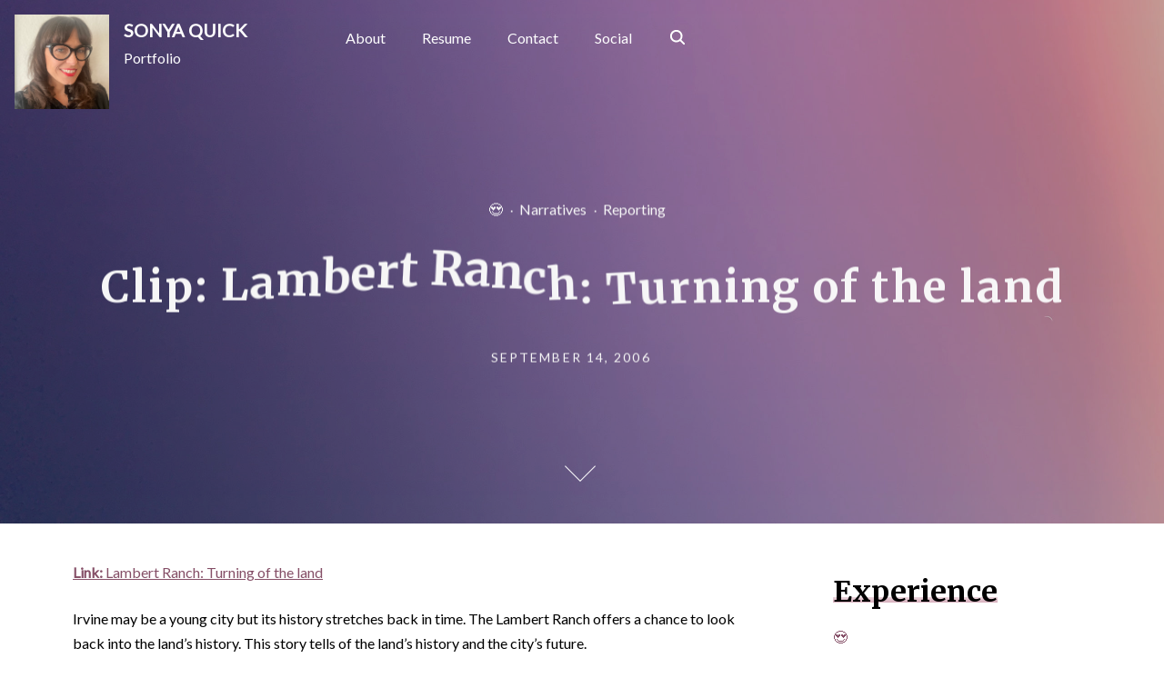

--- FILE ---
content_type: text/html; charset=UTF-8
request_url: https://sonyanews.com/2006/09/14/clip-lambert-ranch-turning-of-the-land/
body_size: 10959
content:
<!doctype html>
<html lang="en">
<head>
	<meta charset="UTF-8">
	<meta name="viewport" content="width=device-width, initial-scale=1">
	<link rel="profile" href="https://gmpg.org/xfn/11">
	<title>Clip: Lambert Ranch: Turning of the land &#8211; SONYA QUICK</title>
<meta name='robots' content='max-image-preview:large' />
<link rel='dns-prefetch' href='//stats.wp.com' />
<link rel='dns-prefetch' href='//fonts.googleapis.com' />
<link href='https://fonts.gstatic.com' crossorigin rel='preconnect' />
<link rel='preconnect' href='//i0.wp.com' />
<link rel='preconnect' href='//c0.wp.com' />
<link rel="alternate" type="application/rss+xml" title="SONYA QUICK &raquo; Feed" href="https://sonyanews.com/feed/" />
<link rel="alternate" type="application/rss+xml" title="SONYA QUICK &raquo; Comments Feed" href="https://sonyanews.com/comments/feed/" />
<script>
window._wpemojiSettings = {"baseUrl":"https:\/\/s.w.org\/images\/core\/emoji\/15.0.3\/72x72\/","ext":".png","svgUrl":"https:\/\/s.w.org\/images\/core\/emoji\/15.0.3\/svg\/","svgExt":".svg","source":{"concatemoji":"https:\/\/sonyanews.com\/wp-includes\/js\/wp-emoji-release.min.js?ver=6.6.4"}};
/*! This file is auto-generated */
!function(i,n){var o,s,e;function c(e){try{var t={supportTests:e,timestamp:(new Date).valueOf()};sessionStorage.setItem(o,JSON.stringify(t))}catch(e){}}function p(e,t,n){e.clearRect(0,0,e.canvas.width,e.canvas.height),e.fillText(t,0,0);var t=new Uint32Array(e.getImageData(0,0,e.canvas.width,e.canvas.height).data),r=(e.clearRect(0,0,e.canvas.width,e.canvas.height),e.fillText(n,0,0),new Uint32Array(e.getImageData(0,0,e.canvas.width,e.canvas.height).data));return t.every(function(e,t){return e===r[t]})}function u(e,t,n){switch(t){case"flag":return n(e,"\ud83c\udff3\ufe0f\u200d\u26a7\ufe0f","\ud83c\udff3\ufe0f\u200b\u26a7\ufe0f")?!1:!n(e,"\ud83c\uddfa\ud83c\uddf3","\ud83c\uddfa\u200b\ud83c\uddf3")&&!n(e,"\ud83c\udff4\udb40\udc67\udb40\udc62\udb40\udc65\udb40\udc6e\udb40\udc67\udb40\udc7f","\ud83c\udff4\u200b\udb40\udc67\u200b\udb40\udc62\u200b\udb40\udc65\u200b\udb40\udc6e\u200b\udb40\udc67\u200b\udb40\udc7f");case"emoji":return!n(e,"\ud83d\udc26\u200d\u2b1b","\ud83d\udc26\u200b\u2b1b")}return!1}function f(e,t,n){var r="undefined"!=typeof WorkerGlobalScope&&self instanceof WorkerGlobalScope?new OffscreenCanvas(300,150):i.createElement("canvas"),a=r.getContext("2d",{willReadFrequently:!0}),o=(a.textBaseline="top",a.font="600 32px Arial",{});return e.forEach(function(e){o[e]=t(a,e,n)}),o}function t(e){var t=i.createElement("script");t.src=e,t.defer=!0,i.head.appendChild(t)}"undefined"!=typeof Promise&&(o="wpEmojiSettingsSupports",s=["flag","emoji"],n.supports={everything:!0,everythingExceptFlag:!0},e=new Promise(function(e){i.addEventListener("DOMContentLoaded",e,{once:!0})}),new Promise(function(t){var n=function(){try{var e=JSON.parse(sessionStorage.getItem(o));if("object"==typeof e&&"number"==typeof e.timestamp&&(new Date).valueOf()<e.timestamp+604800&&"object"==typeof e.supportTests)return e.supportTests}catch(e){}return null}();if(!n){if("undefined"!=typeof Worker&&"undefined"!=typeof OffscreenCanvas&&"undefined"!=typeof URL&&URL.createObjectURL&&"undefined"!=typeof Blob)try{var e="postMessage("+f.toString()+"("+[JSON.stringify(s),u.toString(),p.toString()].join(",")+"));",r=new Blob([e],{type:"text/javascript"}),a=new Worker(URL.createObjectURL(r),{name:"wpTestEmojiSupports"});return void(a.onmessage=function(e){c(n=e.data),a.terminate(),t(n)})}catch(e){}c(n=f(s,u,p))}t(n)}).then(function(e){for(var t in e)n.supports[t]=e[t],n.supports.everything=n.supports.everything&&n.supports[t],"flag"!==t&&(n.supports.everythingExceptFlag=n.supports.everythingExceptFlag&&n.supports[t]);n.supports.everythingExceptFlag=n.supports.everythingExceptFlag&&!n.supports.flag,n.DOMReady=!1,n.readyCallback=function(){n.DOMReady=!0}}).then(function(){return e}).then(function(){var e;n.supports.everything||(n.readyCallback(),(e=n.source||{}).concatemoji?t(e.concatemoji):e.wpemoji&&e.twemoji&&(t(e.twemoji),t(e.wpemoji)))}))}((window,document),window._wpemojiSettings);
</script>
<link rel='stylesheet' id='jetpack_related-posts-css' href='https://c0.wp.com/p/jetpack/14.5/modules/related-posts/related-posts.css' media='all' />
<style id='wp-emoji-styles-inline-css'>

	img.wp-smiley, img.emoji {
		display: inline !important;
		border: none !important;
		box-shadow: none !important;
		height: 1em !important;
		width: 1em !important;
		margin: 0 0.07em !important;
		vertical-align: -0.1em !important;
		background: none !important;
		padding: 0 !important;
	}
</style>
<link rel='stylesheet' id='wp-block-library-css' href='https://c0.wp.com/c/6.6.4/wp-includes/css/dist/block-library/style.min.css' media='all' />
<link rel='stylesheet' id='mediaelement-css' href='https://c0.wp.com/c/6.6.4/wp-includes/js/mediaelement/mediaelementplayer-legacy.min.css' media='all' />
<link rel='stylesheet' id='wp-mediaelement-css' href='https://c0.wp.com/c/6.6.4/wp-includes/js/mediaelement/wp-mediaelement.min.css' media='all' />
<style id='jetpack-sharing-buttons-style-inline-css'>
.jetpack-sharing-buttons__services-list{display:flex;flex-direction:row;flex-wrap:wrap;gap:0;list-style-type:none;margin:5px;padding:0}.jetpack-sharing-buttons__services-list.has-small-icon-size{font-size:12px}.jetpack-sharing-buttons__services-list.has-normal-icon-size{font-size:16px}.jetpack-sharing-buttons__services-list.has-large-icon-size{font-size:24px}.jetpack-sharing-buttons__services-list.has-huge-icon-size{font-size:36px}@media print{.jetpack-sharing-buttons__services-list{display:none!important}}.editor-styles-wrapper .wp-block-jetpack-sharing-buttons{gap:0;padding-inline-start:0}ul.jetpack-sharing-buttons__services-list.has-background{padding:1.25em 2.375em}
</style>
<style id='classic-theme-styles-inline-css'>
/*! This file is auto-generated */
.wp-block-button__link{color:#fff;background-color:#32373c;border-radius:9999px;box-shadow:none;text-decoration:none;padding:calc(.667em + 2px) calc(1.333em + 2px);font-size:1.125em}.wp-block-file__button{background:#32373c;color:#fff;text-decoration:none}
</style>
<style id='global-styles-inline-css'>
:root{--wp--preset--aspect-ratio--square: 1;--wp--preset--aspect-ratio--4-3: 4/3;--wp--preset--aspect-ratio--3-4: 3/4;--wp--preset--aspect-ratio--3-2: 3/2;--wp--preset--aspect-ratio--2-3: 2/3;--wp--preset--aspect-ratio--16-9: 16/9;--wp--preset--aspect-ratio--9-16: 9/16;--wp--preset--color--black: #000000;--wp--preset--color--cyan-bluish-gray: #abb8c3;--wp--preset--color--white: #ffffff;--wp--preset--color--pale-pink: #f78da7;--wp--preset--color--vivid-red: #cf2e2e;--wp--preset--color--luminous-vivid-orange: #ff6900;--wp--preset--color--luminous-vivid-amber: #fcb900;--wp--preset--color--light-green-cyan: #7bdcb5;--wp--preset--color--vivid-green-cyan: #00d084;--wp--preset--color--pale-cyan-blue: #8ed1fc;--wp--preset--color--vivid-cyan-blue: #0693e3;--wp--preset--color--vivid-purple: #9b51e0;--wp--preset--color--green: #854f67;--wp--preset--color--yellow: #cc99aa;--wp--preset--gradient--vivid-cyan-blue-to-vivid-purple: linear-gradient(135deg,rgba(6,147,227,1) 0%,rgb(155,81,224) 100%);--wp--preset--gradient--light-green-cyan-to-vivid-green-cyan: linear-gradient(135deg,rgb(122,220,180) 0%,rgb(0,208,130) 100%);--wp--preset--gradient--luminous-vivid-amber-to-luminous-vivid-orange: linear-gradient(135deg,rgba(252,185,0,1) 0%,rgba(255,105,0,1) 100%);--wp--preset--gradient--luminous-vivid-orange-to-vivid-red: linear-gradient(135deg,rgba(255,105,0,1) 0%,rgb(207,46,46) 100%);--wp--preset--gradient--very-light-gray-to-cyan-bluish-gray: linear-gradient(135deg,rgb(238,238,238) 0%,rgb(169,184,195) 100%);--wp--preset--gradient--cool-to-warm-spectrum: linear-gradient(135deg,rgb(74,234,220) 0%,rgb(151,120,209) 20%,rgb(207,42,186) 40%,rgb(238,44,130) 60%,rgb(251,105,98) 80%,rgb(254,248,76) 100%);--wp--preset--gradient--blush-light-purple: linear-gradient(135deg,rgb(255,206,236) 0%,rgb(152,150,240) 100%);--wp--preset--gradient--blush-bordeaux: linear-gradient(135deg,rgb(254,205,165) 0%,rgb(254,45,45) 50%,rgb(107,0,62) 100%);--wp--preset--gradient--luminous-dusk: linear-gradient(135deg,rgb(255,203,112) 0%,rgb(199,81,192) 50%,rgb(65,88,208) 100%);--wp--preset--gradient--pale-ocean: linear-gradient(135deg,rgb(255,245,203) 0%,rgb(182,227,212) 50%,rgb(51,167,181) 100%);--wp--preset--gradient--electric-grass: linear-gradient(135deg,rgb(202,248,128) 0%,rgb(113,206,126) 100%);--wp--preset--gradient--midnight: linear-gradient(135deg,rgb(2,3,129) 0%,rgb(40,116,252) 100%);--wp--preset--font-size--small: 13px;--wp--preset--font-size--medium: 20px;--wp--preset--font-size--large: 36px;--wp--preset--font-size--x-large: 42px;--wp--preset--spacing--20: 0.44rem;--wp--preset--spacing--30: 0.67rem;--wp--preset--spacing--40: 1rem;--wp--preset--spacing--50: 1.5rem;--wp--preset--spacing--60: 2.25rem;--wp--preset--spacing--70: 3.38rem;--wp--preset--spacing--80: 5.06rem;--wp--preset--shadow--natural: 6px 6px 9px rgba(0, 0, 0, 0.2);--wp--preset--shadow--deep: 12px 12px 50px rgba(0, 0, 0, 0.4);--wp--preset--shadow--sharp: 6px 6px 0px rgba(0, 0, 0, 0.2);--wp--preset--shadow--outlined: 6px 6px 0px -3px rgba(255, 255, 255, 1), 6px 6px rgba(0, 0, 0, 1);--wp--preset--shadow--crisp: 6px 6px 0px rgba(0, 0, 0, 1);}:where(.is-layout-flex){gap: 0.5em;}:where(.is-layout-grid){gap: 0.5em;}body .is-layout-flex{display: flex;}.is-layout-flex{flex-wrap: wrap;align-items: center;}.is-layout-flex > :is(*, div){margin: 0;}body .is-layout-grid{display: grid;}.is-layout-grid > :is(*, div){margin: 0;}:where(.wp-block-columns.is-layout-flex){gap: 2em;}:where(.wp-block-columns.is-layout-grid){gap: 2em;}:where(.wp-block-post-template.is-layout-flex){gap: 1.25em;}:where(.wp-block-post-template.is-layout-grid){gap: 1.25em;}.has-black-color{color: var(--wp--preset--color--black) !important;}.has-cyan-bluish-gray-color{color: var(--wp--preset--color--cyan-bluish-gray) !important;}.has-white-color{color: var(--wp--preset--color--white) !important;}.has-pale-pink-color{color: var(--wp--preset--color--pale-pink) !important;}.has-vivid-red-color{color: var(--wp--preset--color--vivid-red) !important;}.has-luminous-vivid-orange-color{color: var(--wp--preset--color--luminous-vivid-orange) !important;}.has-luminous-vivid-amber-color{color: var(--wp--preset--color--luminous-vivid-amber) !important;}.has-light-green-cyan-color{color: var(--wp--preset--color--light-green-cyan) !important;}.has-vivid-green-cyan-color{color: var(--wp--preset--color--vivid-green-cyan) !important;}.has-pale-cyan-blue-color{color: var(--wp--preset--color--pale-cyan-blue) !important;}.has-vivid-cyan-blue-color{color: var(--wp--preset--color--vivid-cyan-blue) !important;}.has-vivid-purple-color{color: var(--wp--preset--color--vivid-purple) !important;}.has-black-background-color{background-color: var(--wp--preset--color--black) !important;}.has-cyan-bluish-gray-background-color{background-color: var(--wp--preset--color--cyan-bluish-gray) !important;}.has-white-background-color{background-color: var(--wp--preset--color--white) !important;}.has-pale-pink-background-color{background-color: var(--wp--preset--color--pale-pink) !important;}.has-vivid-red-background-color{background-color: var(--wp--preset--color--vivid-red) !important;}.has-luminous-vivid-orange-background-color{background-color: var(--wp--preset--color--luminous-vivid-orange) !important;}.has-luminous-vivid-amber-background-color{background-color: var(--wp--preset--color--luminous-vivid-amber) !important;}.has-light-green-cyan-background-color{background-color: var(--wp--preset--color--light-green-cyan) !important;}.has-vivid-green-cyan-background-color{background-color: var(--wp--preset--color--vivid-green-cyan) !important;}.has-pale-cyan-blue-background-color{background-color: var(--wp--preset--color--pale-cyan-blue) !important;}.has-vivid-cyan-blue-background-color{background-color: var(--wp--preset--color--vivid-cyan-blue) !important;}.has-vivid-purple-background-color{background-color: var(--wp--preset--color--vivid-purple) !important;}.has-black-border-color{border-color: var(--wp--preset--color--black) !important;}.has-cyan-bluish-gray-border-color{border-color: var(--wp--preset--color--cyan-bluish-gray) !important;}.has-white-border-color{border-color: var(--wp--preset--color--white) !important;}.has-pale-pink-border-color{border-color: var(--wp--preset--color--pale-pink) !important;}.has-vivid-red-border-color{border-color: var(--wp--preset--color--vivid-red) !important;}.has-luminous-vivid-orange-border-color{border-color: var(--wp--preset--color--luminous-vivid-orange) !important;}.has-luminous-vivid-amber-border-color{border-color: var(--wp--preset--color--luminous-vivid-amber) !important;}.has-light-green-cyan-border-color{border-color: var(--wp--preset--color--light-green-cyan) !important;}.has-vivid-green-cyan-border-color{border-color: var(--wp--preset--color--vivid-green-cyan) !important;}.has-pale-cyan-blue-border-color{border-color: var(--wp--preset--color--pale-cyan-blue) !important;}.has-vivid-cyan-blue-border-color{border-color: var(--wp--preset--color--vivid-cyan-blue) !important;}.has-vivid-purple-border-color{border-color: var(--wp--preset--color--vivid-purple) !important;}.has-vivid-cyan-blue-to-vivid-purple-gradient-background{background: var(--wp--preset--gradient--vivid-cyan-blue-to-vivid-purple) !important;}.has-light-green-cyan-to-vivid-green-cyan-gradient-background{background: var(--wp--preset--gradient--light-green-cyan-to-vivid-green-cyan) !important;}.has-luminous-vivid-amber-to-luminous-vivid-orange-gradient-background{background: var(--wp--preset--gradient--luminous-vivid-amber-to-luminous-vivid-orange) !important;}.has-luminous-vivid-orange-to-vivid-red-gradient-background{background: var(--wp--preset--gradient--luminous-vivid-orange-to-vivid-red) !important;}.has-very-light-gray-to-cyan-bluish-gray-gradient-background{background: var(--wp--preset--gradient--very-light-gray-to-cyan-bluish-gray) !important;}.has-cool-to-warm-spectrum-gradient-background{background: var(--wp--preset--gradient--cool-to-warm-spectrum) !important;}.has-blush-light-purple-gradient-background{background: var(--wp--preset--gradient--blush-light-purple) !important;}.has-blush-bordeaux-gradient-background{background: var(--wp--preset--gradient--blush-bordeaux) !important;}.has-luminous-dusk-gradient-background{background: var(--wp--preset--gradient--luminous-dusk) !important;}.has-pale-ocean-gradient-background{background: var(--wp--preset--gradient--pale-ocean) !important;}.has-electric-grass-gradient-background{background: var(--wp--preset--gradient--electric-grass) !important;}.has-midnight-gradient-background{background: var(--wp--preset--gradient--midnight) !important;}.has-small-font-size{font-size: var(--wp--preset--font-size--small) !important;}.has-medium-font-size{font-size: var(--wp--preset--font-size--medium) !important;}.has-large-font-size{font-size: var(--wp--preset--font-size--large) !important;}.has-x-large-font-size{font-size: var(--wp--preset--font-size--x-large) !important;}
:where(.wp-block-post-template.is-layout-flex){gap: 1.25em;}:where(.wp-block-post-template.is-layout-grid){gap: 1.25em;}
:where(.wp-block-columns.is-layout-flex){gap: 2em;}:where(.wp-block-columns.is-layout-grid){gap: 2em;}
:root :where(.wp-block-pullquote){font-size: 1.5em;line-height: 1.6;}
</style>
<link rel='stylesheet' id='contact-form-7-css' href='https://sonyanews.com/wp-content/plugins/contact-form-7/includes/css/styles.css?ver=6.0.6' media='all' />
<link rel='stylesheet' id='pliska-style-css' href='https://sonyanews.com/wp-content/themes/pliska-pro/assets/css/app.css?ver=0.4.0' media='all' />
<style id='pliska-style-inline-css'>
.byline, .comments-link { clip: rect(1px, 1px, 1px, 1px); height: 1px; position: absolute; overflow: hidden; width: 1px; }
</style>
<link rel='stylesheet' media="print" onload="this.media='all'" id='pliska-fonts-css' href='//fonts.googleapis.com/css?family=Merriweather%3A500%2C700%2C900%7CLato%3A300%2C400&#038;ver=0.4.0#038;subset=latin%2Clatin-ext&#038;display=swap' media='all' />
<link rel='stylesheet' id='mainstyle-css' href='https://sonyanews.com/wp-content/plugins/lastfm-recently-played-tracks/main.css?ver=6.6.4' media='all' />
<link rel='stylesheet' id='customstyle-css' href='https://sonyanews.com/wp-content/plugins/lastfm-recently-played-tracks/custom.css?ver=6.6.4' media='all' />
<script id="jetpack_related-posts-js-extra">
var related_posts_js_options = {"post_heading":"h4"};
</script>
<script src="https://c0.wp.com/p/jetpack/14.5/_inc/build/related-posts/related-posts.min.js" id="jetpack_related-posts-js"></script>
<script src="https://c0.wp.com/c/6.6.4/wp-includes/js/jquery/jquery.min.js" id="jquery-core-js"></script>
<script src="https://c0.wp.com/c/6.6.4/wp-includes/js/jquery/jquery-migrate.min.js" id="jquery-migrate-js"></script>
<script id="pliska-options-js-extra">
var pliska_customizer_object = {"overlay":"1","animation":"1","fixed_header":"","sticky_header":"1","has_header_image":"1","site_title_animation":"bounce","myAjax":{"ajaxurl":"https:\/\/sonyanews.com\/wp-admin\/admin-ajax.php","has_voted":false}};
</script>
<script src="https://sonyanews.com/wp-content/themes/pliska-pro/assets/js/theme-options.min.js?ver=0.4.0" id="pliska-options-js"></script>
<link rel="https://api.w.org/" href="https://sonyanews.com/wp-json/" /><link rel="alternate" title="JSON" type="application/json" href="https://sonyanews.com/wp-json/wp/v2/posts/177" /><link rel="EditURI" type="application/rsd+xml" title="RSD" href="https://sonyanews.com/xmlrpc.php?rsd" />
<meta name="generator" content="WordPress 6.6.4" />
<link rel="canonical" href="https://sonyanews.com/2006/09/14/clip-lambert-ranch-turning-of-the-land/" />
<link rel='shortlink' href='https://wp.me/p2rdls-2R' />
<link rel="alternate" title="oEmbed (JSON)" type="application/json+oembed" href="https://sonyanews.com/wp-json/oembed/1.0/embed?url=https%3A%2F%2Fsonyanews.com%2F2006%2F09%2F14%2Fclip-lambert-ranch-turning-of-the-land%2F" />
<link rel="alternate" title="oEmbed (XML)" type="text/xml+oembed" href="https://sonyanews.com/wp-json/oembed/1.0/embed?url=https%3A%2F%2Fsonyanews.com%2F2006%2F09%2F14%2Fclip-lambert-ranch-turning-of-the-land%2F&#038;format=xml" />
	<style>img#wpstats{display:none}</style>
			
	<style>
	body {
		color: #000000;
	}
	h1, h2, h3, h4, h5, h6, .entry-title a, .entry-title a:hover, .entry-title a:focus{
		color: #000000;
	}
	.hentry .feather-clock, .hentry .feather-comment {
		stroke: #000000;
		opacity: .75;
	}
	.hentry .tag-icon {
		fill: #000000;
		opacity: .65;
	}
	a {
		color: #854f67;
	}
	a:hover, a:active, a:focus {
		color: #d6193f;
	}
	button, input[type="button"], input[type="reset"], input[type="submit"] {
		background: #854f67;
	}
	.header-buttons .left-btn button {
		background: #cc99aa;
		border-color: #cc99aa;
	}
	.header-buttons .left-btn button:before {
		border: 2px solid #cc99aa;
	}
	.cart-counter {
		background: #cc99aa;
	}
	.top-meta .cat-links a:nth-of-type(3n+1) {
		background: #cc99aa;
	}
	.top-meta .cat-links a:nth-of-type(3n+1):hover {
		background: #854f67;
	}
	.widget-area h2, .comments-title, .comment-reply-title, .related-posts-wrapper h2,
	.section-right-image h2, .section-left-image h2, .section-call-to-action h2, 
	.section-fullwidth-2 h2, .services-page h2, .about-page h2 {
		background-image: linear-gradient(to bottom, rgba(204, 153, 170, 0.4) 0%, rgba(204, 153, 170, 0.8) 100%)
	}
	.ionicon-youtube, .ionicon-pinterest, .ionicon-linkedin, .ionicon-instagram {
		fill: #cc99aa	}
	.feather-facebook, .feather-twitter, .feather-mail {
		stroke: #cc99aa	}
	#back-to-top {
		background: #d09ab2;
	}
	#back-to-top:hover {
		background: #9e6880;
	}
	.text-wrapper .entry-title a {
		background-image: linear-gradient(to bottom, #cc99aa 0%, #cc99aa 100%)	
	}
	.navigation .page-numbers:hover,
	.navigation .page-numbers.current {
		background-color: #cc99aa;
	}
	@media (max-width: 40em) {
		.slide-menu {
			background-color:  #cc99aa;
		}
	}
	@media (min-width:40em){
		.search-form button {
			background: #d09ab2;
		}
		.fixed-header .site-menu a {
			color: #000000;
		}
		.no-header-image .site-menu a {
			color: #000000;
		}
		.no-header-image .ionicon-search {
			fill: #000000;
		}
		.static-header .search-item .search-icon svg,
		.sticky-header .search-item .search-icon svg {
			fill: #000000;
		}

		.site-menu ul ul a {
			background-color: #cc99aa;
			transition: .4s all;
		}
		.site-menu ul ul a:hover, .site-menu ul ul .focus a, .site-menu ul ul ul a {
			background-color: #b38091;

		}
		.site-menu ul ul ul .focus a, .site-menu ul ul ul a:hover {
			background-color: #a67384;

		}
		.site-menu .mega-menu ul a{
			background-color: #cc99aa !important;
		}
		.site-menu .mega-menu > ul > .focus > a, .site-menu .mega-menu ul ul .focus a, .site-menu .mega-menu ul a:hover {
			background-color: #b38091 !important;
		}

		.site-menu ul ul a {
			color: #fff;
		}

		.fixed-header .site-menu ul ul a {
			color: #fff;
		}

		#secondary .tagcloud a:hover {
			background-color: #cc99aa;
		}
	}

	.preloader-inside .bounce1{
			background-color: #854f67;
		}
	
	.preloader-inside .bounce2{
		background-color: #cc99aa;
	}

	.has-green-color, .has-green-color:focus, .has-green-color:hover, .has-green-color:visited {
		color: #854f67	}

	.has-yellow-color, .has-yellow-color:focus, .has-yellow-color:hover, .has-yellow-color:visited {
		color: #723f50	}
	hr.has-yellow-color {
		background-color: #cc99aa	}
	.has-green-color:before {
		border: 1px solid #854f67	}
	.has-yellow-color:before{
		border: 1px solid #723f50	}
	.has-yellow-background-color {
		background-color: #cc99aa	}
	.has-green-background-color {
		background-color: #854f67	}
	.dark-mode a, .dark-mode a:hover, .dark-mode a:focus {
		color: #cc99aa;
	}
	</style>
	
		<style>

	.main-navigation-container {
		background: transparent;
		position: fixed;
		z-index: 9;
		transition: background-color .15s ease-out;
	}

	.main-navigation-container.fixed-header {
		background-color: #fff;
	}

	.menu-toggle .burger,
	.menu-toggle .burger:before,
	.menu-toggle .burger:after {
		border-bottom: 2px solid #ccc;
	}

	.main-navigation-container .site-title a, .main-navigation-container p.site-description {
		color: #fff;
	}
	.fixed-header .site-title a, .fixed-header p.site-description {
		color: #333;
	}
	.no-header-image .site-title a, .no-header-image p.site-description {
		color: #333;
	}

	.fixed-header {
		top: 0;
	}

	@media (min-width: 40em) {
		.fixed-header {
			top: auto;
		}
		.site-menu a {
			color: #fff;
		}
	}
	</style> 
	<script>
	</script>
				<style>
		#header-page-title h1 span {
			display: inline-block;
			animation: pliska_bounce 1s ease-in-out;
		}
		#header-page-title-inside {
			animation: 1s pliska_zoom_in_header ease-in-out forwards 0s;
			z-index: 10;
			opacity: 0;
			position: relative;
		}
		</style>

		<style type="text/css">
h1,
h2,
h3,
h4,
h5,
h6 {
	font-family: Merriweather;
}

body {
	font-family: Lato;
	font-size: 16px;
}

		@media (min-width:40em){
		#header-page-title h1 {
			font-size: 48px;
		}
		.site-title a { 
			font-size: 20px;
		}
		h2 {
			font-size: 32px;
		}
	}		
	
		
</style>
	
<style type="text/css">
.dark-mode-widget {
    display: none}
</style>

<script>
    localStorage.removeItem('pliskaLightMode');
</script> 

		
		<style type="text/css">
		.site-title a, .site-description {
			color: #333;
		}
		</style>

				
	<style>
		.header-image-wrapper {
			height: 80vh;
			background-image: url(https://sonyanews.com/wp-content/uploads/2021/06/cropped-ashley-whitlatch-36aGnv29Ss0-unsplash-1-scaled-1.jpg);
			background-repeat: no-repeat;
			background-size: cover;
			background-position: center;
			position: relative;
			padding-bottom: 2em;
		}
		
					.header-image-wrapper::before {
				background: linear-gradient(to bottom, rgba(133, 79, 103, 0.3), rgba(118, 97, 96, 0.3));
				width: 100%;
				height: 100%;
				top: 0px;
				left: 0px;
				position: absolute;
				display: inline-block;
				content: "";
			} 
				.img-overlay {
			background-color: rgba(0, 0, 0, .1);
		} 
		
		@media (max-width: 40em) {
			.admin-bar .header-image-wrapper {
				height: calc(100vh - 96px);
			}
			.header-image-wrapper {
				height: calc(100vh - 48px);
			}
		}
		
		@media (min-width: 40em){
			.header-image-wrapper {
				background-attachment: fixed;
			}
		}

				@media (min-width: 100em) {
			.admin-bar .header-image-wrapper, .header-image-wrapper {
				height: 80vh;
			}
		}
		
	</style>
	<script>
		//static header fix
		window.addEventListener('DOMContentLoaded', function(){
			if(document.body.className.indexOf('static-header') > -1) {
				var adminBar = document.getElementById('wpadminbar').offsetHeight || 0;
				var menuHeight = document.getElementById("main-navigation").parentElement.offsetHeight + adminBar;
				var headerImgWrapper = document.getElementsByClassName('header-image-wrapper')[0];
				var headerImgHeight = '80vh';
				var dynamicImgHeight = 'calc(' + headerImgHeight + ' - ' + menuHeight + 'px)';
				headerImgWrapper.style.height = dynamicImgHeight;
			}
		})
	</script>

		<noscript><style>.preloader {display: none;}</style></noscript>
	</head>

<body 
class="post-template-default single single-post postid-177 single-format-standard wp-custom-logo has-header-image author-hidden comment-hidden" itemscope itemtype="http://schema.org/WebPage">
	<div id="page" class="site">
	<a class="skip-link screen-reader-text" href="#primary">Skip to content</a>

<header id="masthead" class="site-header" role="banner"  itemscope itemtype="http://schema.org/WPHeader">
	<div class="main-navigation-container">
		<div class="site-branding">
			<a href="https://sonyanews.com/" class="custom-logo-link" rel="home"><img width="2316" height="2316" src="https://i0.wp.com/sonyanews.com/wp-content/uploads/2023/05/cropped-SonyaQuickProfile.png?fit=2316%2C2316&amp;ssl=1" class="custom-logo" alt="SONYA QUICK" decoding="async" fetchpriority="high" srcset="https://i0.wp.com/sonyanews.com/wp-content/uploads/2023/05/cropped-SonyaQuickProfile.png?w=2316&amp;ssl=1 2316w, https://i0.wp.com/sonyanews.com/wp-content/uploads/2023/05/cropped-SonyaQuickProfile.png?resize=300%2C300&amp;ssl=1 300w, https://i0.wp.com/sonyanews.com/wp-content/uploads/2023/05/cropped-SonyaQuickProfile.png?resize=1024%2C1024&amp;ssl=1 1024w, https://i0.wp.com/sonyanews.com/wp-content/uploads/2023/05/cropped-SonyaQuickProfile.png?resize=150%2C150&amp;ssl=1 150w, https://i0.wp.com/sonyanews.com/wp-content/uploads/2023/05/cropped-SonyaQuickProfile.png?resize=768%2C768&amp;ssl=1 768w, https://i0.wp.com/sonyanews.com/wp-content/uploads/2023/05/cropped-SonyaQuickProfile.png?w=1800&amp;ssl=1 1800w" sizes="(max-width: 2316px) 100vw, 2316px" data-attachment-id="25752" data-permalink="https://sonyanews.com/cropped-sonyaquickprofile-png/" data-orig-file="https://i0.wp.com/sonyanews.com/wp-content/uploads/2023/05/cropped-SonyaQuickProfile.png?fit=2316%2C2316&amp;ssl=1" data-orig-size="2316,2316" data-comments-opened="0" data-image-meta="{&quot;aperture&quot;:&quot;0&quot;,&quot;credit&quot;:&quot;&quot;,&quot;camera&quot;:&quot;&quot;,&quot;caption&quot;:&quot;&quot;,&quot;created_timestamp&quot;:&quot;0&quot;,&quot;copyright&quot;:&quot;&quot;,&quot;focal_length&quot;:&quot;0&quot;,&quot;iso&quot;:&quot;0&quot;,&quot;shutter_speed&quot;:&quot;0&quot;,&quot;title&quot;:&quot;&quot;,&quot;orientation&quot;:&quot;0&quot;}" data-image-title="cropped-SonyaQuickProfile.png" data-image-description="&lt;p&gt;https://sonyanews.com/wp-content/uploads/2023/05/cropped-SonyaQuickProfile.png&lt;/p&gt;
" data-image-caption="" data-medium-file="https://i0.wp.com/sonyanews.com/wp-content/uploads/2023/05/cropped-SonyaQuickProfile.png?fit=300%2C300&amp;ssl=1" data-large-file="https://i0.wp.com/sonyanews.com/wp-content/uploads/2023/05/cropped-SonyaQuickProfile.png?fit=900%2C900&amp;ssl=1" /></a>				<div class="site-title">
					 <a href="https://sonyanews.com/"  itemprop="headline" rel="home" >SONYA QUICK</a>
											<p class="site-description"  itemprop="description"> Portfolio</p>
					 
				</div> 
					</div><!-- .site-branding -->
		<!--main nav -->
		<nav id="main-navigation" class="main-navigation site-menu" role="navigation" tabindex="-1"  itemscope itemtype="http://schema.org/SiteNavigationElement">
				<button aria-label="Click to toggle dark mode" class="dark-mode-widget">
		<div class="theme-toggle"></div>
		<div><span></span></div>
	</button>
		<script>
	(function(){
	var switchers = document.getElementsByClassName('dark-mode-widget');
	for (var i = 0; i < switchers.length; i++) {
		var switcher = switchers[i];
		if (localStorage.getItem('pliskaNightMode')) {
			document.body.className +=' dark-mode';
			switcher.className += ' js-toggle--checked';
		}
		if (localStorage.getItem('pliskaLightMode')) {
			document.body.className = document.body.className.replace('dark-mode', '');
			switcher.className = switcher.className.replace('js-toggle--checked', '');
		}
		if(document.body.className.indexOf('dark-mode')> -1){
			switcher.className += ' js-toggle--checked';
		}
	}
	})();
	</script>
				<button class="menu-toggle" data-toggle="collapse" aria-controls="top-menu" aria-expanded="false" aria-label="Toggle Navigation">
				<span class="menu-toggle-icon">
					<input class="burger-check" id="burger-check" type="checkbox"><label for="burger-check" class="burger"></label>
				</span>
			</button>
			<div class="slide-menu slide-section"><ul id="primary-menu" class=""><li id="menu-item-25504" class="menu-item menu-item-type-post_type menu-item-object-page menu-item-25504"><a href="https://sonyanews.com/about/">About</a></li>
<li id="menu-item-25432" class="menu-item menu-item-type-custom menu-item-object-custom menu-item-25432"><a href="https://bit.ly/soquickresume">Resume</a></li>
<li id="menu-item-25431" class="menu-item menu-item-type-post_type menu-item-object-page menu-item-25431"><a href="https://sonyanews.com/contact/">Contact</a></li>
<li id="menu-item-25505" class="menu-item menu-item-type-post_type menu-item-object-page menu-item-25505"><a href="https://sonyanews.com/social/">Social</a></li>
	
	<li class="search-item">
		<form class="search-form" role="search" method="get" action="https://sonyanews.com/">
    <label for='s'>
        <span class="screen-reader-text">Search Here...</span>
        <input type="search" class="search-field" placeholder="Search Here..." value="" name="s">
    </label>
	<button type="submit" aria-label="search">
        <i class="search-icon">
            <svg xmlns="http://www.w3.org/2000/svg" width="20" height="20" viewBox="0 0 512 512" role="img" fill="#fff" class="svg-icon ionicon-search"><title>Search</title><path d="M456.69 421.39L362.6 327.3a173.81 173.81 0 0034.84-104.58C397.44 126.38 319.06 48 222.72 48S48 126.38 48 222.72s78.38 174.72 174.72 174.72A173.81 173.81 0 00327.3 362.6l94.09 94.09a25 25 0 0035.3-35.3zM97.92 222.72a124.8 124.8 0 11124.8 124.8 124.95 124.95 0 01-124.8-124.8z"></path></svg>        </i>
    </button>
</form>		<a href="#search-open">
			<span class="screen-reader-text">Search</span>
			<i class="search-icon">
				<svg xmlns="http://www.w3.org/2000/svg" width="20" height="20" viewBox="0 0 512 512" role="img" fill="#fff" class="svg-icon ionicon-search"><title>Search</title><path d="M456.69 421.39L362.6 327.3a173.81 173.81 0 0034.84-104.58C397.44 126.38 319.06 48 222.72 48S48 126.38 48 222.72s78.38 174.72 174.72 174.72A173.81 173.81 0 00327.3 362.6l94.09 94.09a25 25 0 0035.3-35.3zM97.92 222.72a124.8 124.8 0 11124.8 124.8 124.95 124.95 0 01-124.8-124.8z"></path></svg>			</i>
		</a>
	</li>
		<li class="dark-mode-menu-item">
			<button aria-label="Click to toggle dark mode" class="dark-mode-widget">
		<div class="theme-toggle"></div>
		<div><span></span></div>
	</button>
		<script>
	(function(){
	var switchers = document.getElementsByClassName('dark-mode-widget');
	for (var i = 0; i < switchers.length; i++) {
		var switcher = switchers[i];
		if (localStorage.getItem('pliskaNightMode')) {
			document.body.className +=' dark-mode';
			switcher.className += ' js-toggle--checked';
		}
		if (localStorage.getItem('pliskaLightMode')) {
			document.body.className = document.body.className.replace('dark-mode', '');
			switcher.className = switcher.className.replace('js-toggle--checked', '');
		}
		if(document.body.className.indexOf('dark-mode')> -1){
			switcher.className += ' js-toggle--checked';
		}
	}
	})();
	</script>
		</li>
	</ul></div>		</nav>
		<!-- .main nav -->
	</div>
		<div class="header-image-wrapper">
			
	<div id="header-page-title">
	
		<div id="header-page-title-inside"> 
	
					<div class="pretitle-meta">
											<span class="screen-reader-text">Post Categories</span>
				<span class="cat-links show">
					<a href="https://sonyanews.com/category/loves/" rel="category tag">&#x1F60D;</a> <a href="https://sonyanews.com/category/narratives/" rel="category tag">Narratives</a> <a href="https://sonyanews.com/category/reporting/" rel="category tag">Reporting</a>				</span>
							</div> <div class="post-title"><h1 class="entry-title" itemprop="headline">Clip: Lambert Ranch: Turning of the land</h1></div>			<div class="after-title-meta">
				<span class="screen-reader-text">Post date</span><span class="posted-on"><a href="https://sonyanews.com/2006/09/14/clip-lambert-ranch-turning-of-the-land/" rel="bookmark"><time class="entry-date published" datetime="2006-09-14T10:53:34-07:00">September 14, 2006</time></a></span>			</div> 	
		</div> 
	</div>
	
			<div class="meta-arrow  ">
			<a href="#primary" aria-label="Skip to Content"><span></span></a>
		</div>
				</div>
			<div class="img-overlay"></div>
		</header>
<!--Site wrapper-->
<div id="wrapper" class="wrapper">
	<main id="primary" class="site-main" role="main">
		
<article id="post-177" class="post-177 post type-post status-publish format-standard hentry category-loves category-narratives category-reporting tag-12 tag-clips tag-ocregister">

	<div class="entry-content"  itemprop="articleBody" >
		<p><a href="http://www.ocregister.com/articles/ranch-39885-lambert-irvine.html"><strong>Link:</strong> Lambert Ranch: Turning of the land</a></p>
<p>Irvine may be a young city but its history stretches back in time. The Lambert Ranch offers a chance to look back into the land&#8217;s history. This story tells of the land&#8217;s history and the city&#8217;s future.</p>

<div id='jp-relatedposts' class='jp-relatedposts' >
	<h3 class="jp-relatedposts-headline"><em>Related</em></h3>
</div>	</div><!-- .entry-content -->

	<footer class="entry-footer">
			</footer><!-- .entry-footer -->
</article><!-- #post-177 -->
	<nav class="navigation post-navigation" aria-label="Posts navigation">
		<h2 class="screen-reader-text">Posts navigation</h2>
		<div class="nav-links"><div class="nav-previous"><a href="https://sonyanews.com/2006/08/31/clip-video-and-slide-show-chicagos-newest-park-is-people-friendly/" rel="prev"><span class="nav-subtitle">&#60;</span> <span class="nav-title">Clip: Video and slide show: Chicago&#8217;s newest park is people friendly</span></a></div><div class="nav-next"><a href="https://sonyanews.com/2006/10/05/clip-get-your-game-face-on/" rel="next"><span class="nav-title">Clip: Get your game face on </span><span class="nav-subtitle">&#62;</span></a></div></div>
	</nav>
	</main><!-- #main -->
		<aside id="secondary" class="widget-area" role="complementary"  itemscope itemtype="http://schema.org/WPSideBar">
		<section id="categories-5" class="widget widget_categories"><h2 class="widget-title">Experience</h2>
			<ul>
					<li class="cat-item cat-item-30"><a href="https://sonyanews.com/category/loves/">&#x1F60D;</a>
</li>
	<li class="cat-item cat-item-36"><a href="https://sonyanews.com/category/blogging/">Blogging</a>
</li>
	<li class="cat-item cat-item-37"><a href="https://sonyanews.com/category/branding/">Branding</a>
</li>
	<li class="cat-item cat-item-18"><a href="https://sonyanews.com/category/breaking/">Breaking</a>
</li>
	<li class="cat-item cat-item-21"><a href="https://sonyanews.com/category/dance/">Dance</a>
</li>
	<li class="cat-item cat-item-68"><a href="https://sonyanews.com/category/editing/">Editing</a>
</li>
	<li class="cat-item cat-item-4"><a href="https://sonyanews.com/category/engagement/">Engagement</a>
</li>
	<li class="cat-item cat-item-60"><a href="https://sonyanews.com/category/fundraising/">Fundraising</a>
</li>
	<li class="cat-item cat-item-27"><a href="https://sonyanews.com/category/infographics/">Infographics</a>
</li>
	<li class="cat-item cat-item-69"><a href="https://sonyanews.com/category/innovation/">Innovation</a>
</li>
	<li class="cat-item cat-item-61"><a href="https://sonyanews.com/category/leadership/">Leadership</a>
</li>
	<li class="cat-item cat-item-32"><a href="https://sonyanews.com/category/magazine/">Magazine</a>
</li>
	<li class="cat-item cat-item-23"><a href="https://sonyanews.com/category/maps/">Maps</a>
</li>
	<li class="cat-item cat-item-58"><a href="https://sonyanews.com/category/marketing/">Marketing</a>
</li>
	<li class="cat-item cat-item-7"><a href="https://sonyanews.com/category/mobile/">Mobile</a>
</li>
	<li class="cat-item cat-item-16"><a href="https://sonyanews.com/category/narratives/">Narratives</a>
</li>
	<li class="cat-item cat-item-67"><a href="https://sonyanews.com/category/reporting/">Reporting</a>
</li>
	<li class="cat-item cat-item-35"><a href="https://sonyanews.com/category/teaching/">Teaching</a>
</li>
	<li class="cat-item cat-item-8"><a href="https://sonyanews.com/category/ugc/">UGC</a>
</li>
	<li class="cat-item cat-item-1"><a href="https://sonyanews.com/category/uncategorized/">Uncategorized</a>
</li>
	<li class="cat-item cat-item-55"><a href="https://sonyanews.com/category/ux/">UX</a>
</li>
	<li class="cat-item cat-item-22"><a href="https://sonyanews.com/category/web/">Web</a>
</li>
			</ul>

			</section><section id="nav_menu-2" class="widget widget_nav_menu"><h2 class="widget-title">Categories</h2><div class="menu-sub-categories-container"><ul id="menu-sub-categories" class="menu"><li id="menu-item-25590" class="menu-item menu-item-type-custom menu-item-object-custom menu-item-25590"><a href="https://sonyanews.com/tag/achievements/">Achievements</a></li>
<li id="menu-item-25591" class="menu-item menu-item-type-custom menu-item-object-custom menu-item-25591"><a href="https://sonyanews.com/tag/awards/">Awards</a></li>
<li id="menu-item-25592" class="menu-item menu-item-type-custom menu-item-object-custom menu-item-25592"><a href="https://sonyanews.com/tag/clips/">Clips</a></li>
<li id="menu-item-25593" class="menu-item menu-item-type-custom menu-item-object-custom menu-item-25593"><a href="https://sonyanews.com/tag/roles/">Roles</a></li>
<li id="menu-item-25595" class="menu-item menu-item-type-custom menu-item-object-custom menu-item-25595"><a href="https://sonyanews.com/tag/presentations/">Presentations</a></li>
<li id="menu-item-25594" class="menu-item menu-item-type-custom menu-item-object-custom menu-item-25594"><a href="https://sonyanews.com/tag/projects/">Projects</a></li>
	
	<li class="search-item">
		<form class="search-form" role="search" method="get" action="https://sonyanews.com/">
    <label for='s'>
        <span class="screen-reader-text">Search Here...</span>
        <input type="search" class="search-field" placeholder="Search Here..." value="" name="s">
    </label>
	<button type="submit" aria-label="search">
        <i class="search-icon">
            <svg xmlns="http://www.w3.org/2000/svg" width="20" height="20" viewBox="0 0 512 512" role="img" fill="#fff" class="svg-icon ionicon-search"><title>Search</title><path d="M456.69 421.39L362.6 327.3a173.81 173.81 0 0034.84-104.58C397.44 126.38 319.06 48 222.72 48S48 126.38 48 222.72s78.38 174.72 174.72 174.72A173.81 173.81 0 00327.3 362.6l94.09 94.09a25 25 0 0035.3-35.3zM97.92 222.72a124.8 124.8 0 11124.8 124.8 124.95 124.95 0 01-124.8-124.8z"></path></svg>        </i>
    </button>
</form>		<a href="#search-open">
			<span class="screen-reader-text">Search</span>
			<i class="search-icon">
				<svg xmlns="http://www.w3.org/2000/svg" width="20" height="20" viewBox="0 0 512 512" role="img" fill="#fff" class="svg-icon ionicon-search"><title>Search</title><path d="M456.69 421.39L362.6 327.3a173.81 173.81 0 0034.84-104.58C397.44 126.38 319.06 48 222.72 48S48 126.38 48 222.72s78.38 174.72 174.72 174.72A173.81 173.81 0 00327.3 362.6l94.09 94.09a25 25 0 0035.3-35.3zM97.92 222.72a124.8 124.8 0 11124.8 124.8 124.95 124.95 0 01-124.8-124.8z"></path></svg>			</i>
		</a>
	</li>
		<li class="dark-mode-menu-item">
			<button aria-label="Click to toggle dark mode" class="dark-mode-widget">
		<div class="theme-toggle"></div>
		<div><span></span></div>
	</button>
		<script>
	(function(){
	var switchers = document.getElementsByClassName('dark-mode-widget');
	for (var i = 0; i < switchers.length; i++) {
		var switcher = switchers[i];
		if (localStorage.getItem('pliskaNightMode')) {
			document.body.className +=' dark-mode';
			switcher.className += ' js-toggle--checked';
		}
		if (localStorage.getItem('pliskaLightMode')) {
			document.body.className = document.body.className.replace('dark-mode', '');
			switcher.className = switcher.className.replace('js-toggle--checked', '');
		}
		if(document.body.className.indexOf('dark-mode')> -1){
			switcher.className += ' js-toggle--checked';
		}
	}
	})();
	</script>
		</li>
	</ul></div></section><section id="search-6" class="widget widget_search"><form class="search-form" role="search" method="get" action="https://sonyanews.com/">
    <label for='s'>
        <span class="screen-reader-text">Search Here...</span>
        <input type="search" class="search-field" placeholder="Search Here..." value="" name="s">
    </label>
	<button type="submit" aria-label="search">
        <i class="search-icon">
            <svg xmlns="http://www.w3.org/2000/svg" width="20" height="20" viewBox="0 0 512 512" role="img" fill="#fff" class="svg-icon ionicon-search"><title>Search</title><path d="M456.69 421.39L362.6 327.3a173.81 173.81 0 0034.84-104.58C397.44 126.38 319.06 48 222.72 48S48 126.38 48 222.72s78.38 174.72 174.72 174.72A173.81 173.81 0 00327.3 362.6l94.09 94.09a25 25 0 0035.3-35.3zM97.92 222.72a124.8 124.8 0 11124.8 124.8 124.95 124.95 0 01-124.8-124.8z"></path></svg>        </i>
    </button>
</form></section><section id="block-8" class="widget widget_block widget_text">
<p>I am a digital editor, reporter and educator with more than 15 years of experience in news.</p>
</section><section id="block-9" class="widget widget_block widget_text">
<p>I am a passionate supporter of providing valuable news and information while building strong online, mobile and social communities around topics and locations.</p>
</section><section id="block-10" class="widget widget_block widget_text">
<p>Learn more <a href="https://sonyanews.com/about/">about me</a> and view my <a href="https://bit.ly/soquickresume">resume</a>.</p>
</section>	</aside><!-- #secondary --> </div>

	<a href="#" aria-label="Back to top">
		<button id="back-to-top">
			<i class="arrow_carrot-2up">
				<svg xmlns="http://www.w3.org/2000/svg" width="24" height="24" viewBox="0 0 24 24" role="img" fill="none" stroke="#fff" stroke-width="2" stroke-linecap="round" stroke-linejoin="round" class="svg-icon feather-chevrons-up"><polyline points="17 11 12 6 7 11"></polyline><polyline points="17 18 12 13 7 18"></polyline></svg>			</i>
		</button>
	</a>
		<div id="search-open">
		<div class="search-box-wrap">
			<div class="header-search-form" role="search">
				<form class="search-form" role="search" method="get" action="https://sonyanews.com/">
    <label for='s'>
        <span class="screen-reader-text">Search Here...</span>
        <input type="search" class="search-field" placeholder="Search Here..." value="" name="s">
    </label>
	<button type="submit" aria-label="search">
        <i class="search-icon">
            <svg xmlns="http://www.w3.org/2000/svg" width="20" height="20" viewBox="0 0 512 512" role="img" fill="#fff" class="svg-icon ionicon-search"><title>Search</title><path d="M456.69 421.39L362.6 327.3a173.81 173.81 0 0034.84-104.58C397.44 126.38 319.06 48 222.72 48S48 126.38 48 222.72s78.38 174.72 174.72 174.72A173.81 173.81 0 00327.3 362.6l94.09 94.09a25 25 0 0035.3-35.3zM97.92 222.72a124.8 124.8 0 11124.8 124.8 124.95 124.95 0 01-124.8-124.8z"></path></svg>        </i>
    </button>
</form>			</div>
		</div>
		<a href="#search-close" class="close">
			<button class="close-btn" aria-label="close"><svg xmlns="http://www.w3.org/2000/svg" viewBox="0 0 512 512" role="img" fill="#404040" class="svg-icon ionicon" width="24" height="24"><title>Close</title><path d="M289.94 256l95-95A24 24 0 00351 127l-95 95-95-95a24 24 0 00-34 34l95 95-95 95a24 24 0 1034 34l95-95 95 95a24 24 0 0034-34z"></path></svg></button>
		</a>
	</div>
	<a href="#search-close" class="search-close"></a>
	
<footer id="colophon" class="site-footer" role="complementary"  itemscope itemtype="http://schema.org/WPFooter" aria-label="Footer">
	
	<ul class="social-icons">
		   <li class="social-icon instagram">
		   <a href="https://www.instagram.com/sonyanews/" aria-label="Instagram">
				<svg xmlns="http://www.w3.org/2000/svg" class="ionicon-instagram svg-icon" width="24" height="24" viewBox="0 0 512 512"><path d="M349.33 69.33a93.62 93.62 0 0193.34 93.34v186.66a93.62 93.62 0 01-93.34 93.34H162.67a93.62 93.62 0 01-93.34-93.34V162.67a93.62 93.62 0 0193.34-93.34h186.66m0-37.33H162.67C90.8 32 32 90.8 32 162.67v186.66C32 421.2 90.8 480 162.67 480h186.66C421.2 480 480 421.2 480 349.33V162.67C480 90.8 421.2 32 349.33 32z" /><path d="M377.33 162.67a28 28 0 1128-28 27.94 27.94 0 01-28 28zM256 181.33A74.67 74.67 0 11181.33 256 74.75 74.75 0 01256 181.33m0-37.33a112 112 0 10112 112 112 112 0 00-112-112z" /></svg>		   </a>
	   </li> 
			   <li class="social-icon twitter">
		   <a href="https://x.com/sonyanews" aria-label="Twitter">
				<svg xmlns="http://www.w3.org/2000/svg" width="24" height="24" viewBox="0 0 24 24" role="img" fill="none" stroke-width="2" stroke-linecap="round" stroke-linejoin="round" class="svg-icon feather-twitter"><path d="M23 3a10.9 10.9 0 0 1-3.14 1.53 4.48 4.48 0 0 0-7.86 3v1A10.66 10.66 0 0 1 3 4s-4 9 5 13a11.64 11.64 0 0 1-7 2c9 5 20 0 20-11.5a4.5 4.5 0 0 0-.08-.83A7.72 7.72 0 0 0 23 3z"></path></svg>		   </a>
	   </li>
			   <li class="social-icon linkedin">
		   <a href="https://www.linkedin.com/in/sonyanews/" aria-label="Linkedin">
				   <i><svg xmlns="http://www.w3.org/2000/svg" width="24px" height="24px" class="ionicon-linkedin svg-icon" role="img" viewBox="0 0 512 512"><path d="M444.17 32H70.28C49.85 32 32 46.7 32 66.89v374.72C32 461.91 49.85 480 70.28 480h373.78c20.54 0 35.94-18.21 35.94-38.39V66.89C480.12 46.7 464.6 32 444.17 32zm-273.3 373.43h-64.18V205.88h64.18zM141 175.54h-.46c-20.54 0-33.84-15.29-33.84-34.43 0-19.49 13.65-34.42 34.65-34.42s33.85 14.82 34.31 34.42c-.01 19.14-13.31 34.43-34.66 34.43zm264.43 229.89h-64.18V296.32c0-26.14-9.34-44-32.56-44-17.74 0-28.24 12-32.91 23.69-1.75 4.2-2.22 9.92-2.22 15.76v113.66h-64.18V205.88h64.18v27.77c9.34-13.3 23.93-32.44 57.88-32.44 42.13 0 74 27.77 74 87.64z" /></svg></i>
		   </a>
	   </li>
			   <li class="social-icon email">
		   <a href="mailto:sonyanews@gmail.com" aria-label="Email">
				<svg xmlns="http://www.w3.org/2000/svg" width="24" height="24" viewBox="0 0 24 24" role="img" fill="none" stroke-width="2" stroke-linecap="round" stroke-linejoin="round" class="feather feather-mail svg-icon"><path d="M4 4h16c1.1 0 2 .9 2 2v12c0 1.1-.9 2-2 2H4c-1.1 0-2-.9-2-2V6c0-1.1.9-2 2-2z"></path><polyline points="22,6 12,13 2,6"></polyline></svg>		   </a>
	   </li>
		
	</ul> <!--.social-icons--> 
			<div class="site-info">
		Designed by		<a href="https://nasiothemes.com/" class="imprint">
			Nasio Themes		</a>
		<span class="sep"> || </span>
		Powered by		<a href="https://wordpress.org/" class="imprint">
			WordPress		</a>
			</div><!-- .site-info -->
	</footer><!-- #colophon -->
</div><!-- #page -->
	
<style type="text/css">
	.site-footer {
		background: #262626;
		color: #999;
	}
	.site-footer a {
		color: #f5f5f5;
	}
</style>		
	<script src="https://c0.wp.com/c/6.6.4/wp-includes/js/dist/hooks.min.js" id="wp-hooks-js"></script>
<script src="https://c0.wp.com/c/6.6.4/wp-includes/js/dist/i18n.min.js" id="wp-i18n-js"></script>
<script id="wp-i18n-js-after">
wp.i18n.setLocaleData( { 'text direction\u0004ltr': [ 'ltr' ] } );
</script>
<script src="https://sonyanews.com/wp-content/plugins/contact-form-7/includes/swv/js/index.js?ver=6.0.6" id="swv-js"></script>
<script id="contact-form-7-js-before">
var wpcf7 = {
    "api": {
        "root": "https:\/\/sonyanews.com\/wp-json\/",
        "namespace": "contact-form-7\/v1"
    }
};
</script>
<script src="https://sonyanews.com/wp-content/plugins/contact-form-7/includes/js/index.js?ver=6.0.6" id="contact-form-7-js"></script>
<script src="https://sonyanews.com/wp-content/themes/pliska-pro/assets/js/navigation.min.js?ver=0.4.0" id="pliska-navigation-js"></script>
<script id="pliska-dark-mode-js-extra">
var pliska_theme_mode_object = ["light"];
</script>
<script src="https://sonyanews.com/wp-content/themes/pliska-pro/assets/js/dark-mode.js?ver=0.4.0" id="pliska-dark-mode-js"></script>
<script id="jetpack-stats-js-before">
_stq = window._stq || [];
_stq.push([ "view", JSON.parse("{\"v\":\"ext\",\"blog\":\"36038830\",\"post\":\"177\",\"tz\":\"-7\",\"srv\":\"sonyanews.com\",\"j\":\"1:14.5\"}") ]);
_stq.push([ "clickTrackerInit", "36038830", "177" ]);
</script>
<script src="https://stats.wp.com/e-202604.js" id="jetpack-stats-js" defer data-wp-strategy="defer"></script>
</body>
</html>